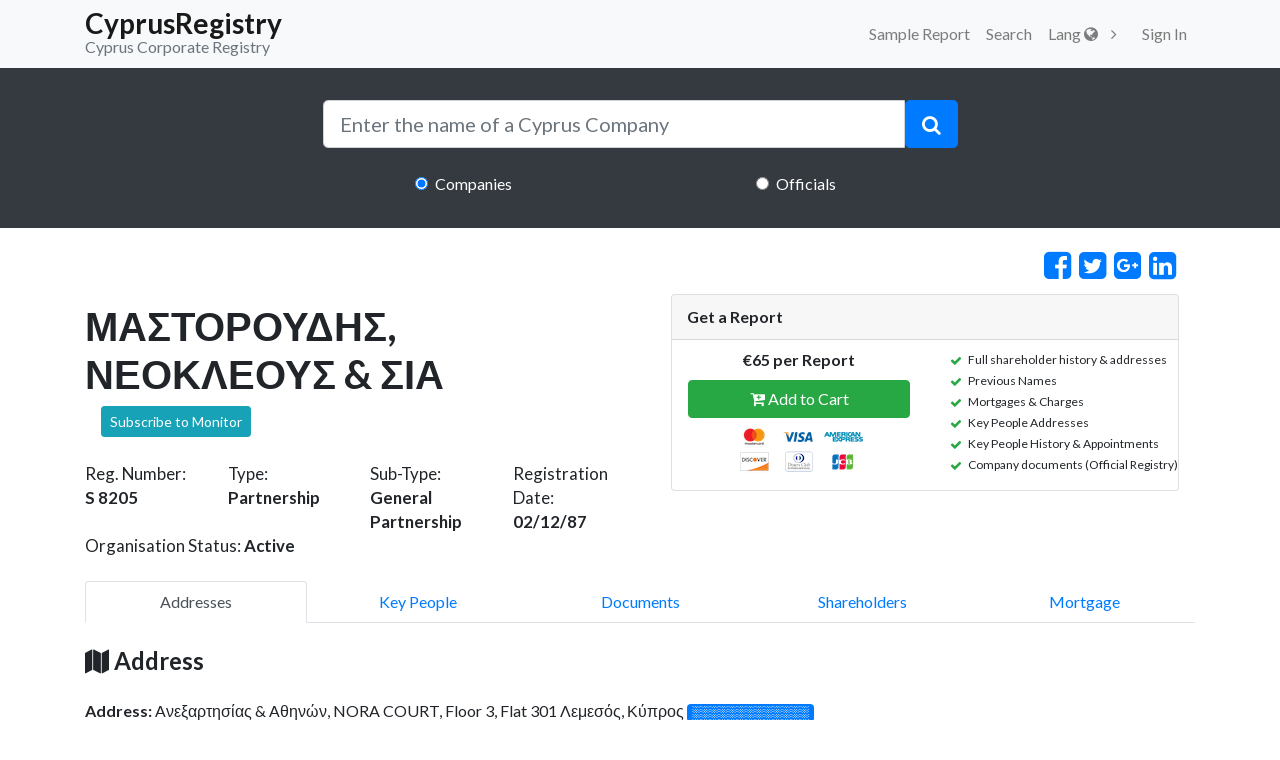

--- FILE ---
content_type: text/html; charset=UTF-8
request_url: https://cyprusregistry.com/companies/S/8205
body_size: 13971
content:
<!DOCTYPE html>
<html lang="en">
  <head>
    <meta charset="utf-8">
    <meta name="viewport" content="width=device-width, initial-scale=1.0, maximum-scale=1.0, user-scalable=no">
        <title>ΜΑΣΤΟΡΟΥΔΗΣ, ΝΕΟΚΛΕΟΥΣ &amp; ΣΙΑ - Cyprus Partnership - CyprusRegistry</title>

    <meta name="title"
          content="ΜΑΣΤΟΡΟΥΔΗΣ, ΝΕΟΚΛΕΟΥΣ &amp; ΣΙΑ - Cyprus Partnership - CyprusRegistry">
    <meta name="description"
          content="Information on Cyprus Company ΜΑΣΤΟΡΟΥΔΗΣ, ΝΕΟΚΛΕΟΥΣ &amp; ΣΙΑ (Company number: S 8205) with address Ανεξαρτησίας &amp; Αθηνών,  NORA COURT, Floor 3, Flat 301 Λεμεσός, Κύπρος Find the shareholders, key people, address and name history with a custom report">


    <meta name="author" content="">
    <meta name="csrf-token" content="KXOU4kgUHWNE8af65u8UxpkSmipobUFBzH1xHD2G">

    <!-- Google tag (gtag.js) -->
<script async src="https://www.googletagmanager.com/gtag/js?id=G-S189GZL3W4"></script>
<script>
  window.dataLayer = window.dataLayer || [];
  function gtag(){dataLayer.push(arguments);}
  gtag('js', new Date());

  gtag('config', 'G-S189GZL3W4');
</script>
        <!-- Bootstrap core CSS-->
    <link href="https://stackpath.bootstrapcdn.com/bootstrap/4.1.2/css/bootstrap.min.css" rel="stylesheet">

    <link rel="stylesheet" href="/css/all.css?id=72be3d24b79166f53746">

    <link href="https://cyprusregistry.com/vendor/font-awesome/css/font-awesome.min.css" rel="stylesheet" type="text/css">

    <link href="https://fonts.googleapis.com/css?&display=swap&family=Lato:300,400,700,300italic,400italic,700italic" rel="stylesheet" type="text/css">

    <script src="https://cdn.jsdelivr.net/npm/intersection-observer@0.7.0/intersection-observer.js"></script>
    <script src="https://cdn.jsdelivr.net/npm/vanilla-lazyload@15.1.1/dist/lazyload.min.js"></script>

    <script defer>
                    window.Auth = null;

        
        var lazyLoadInstance = new LazyLoad({
            elements_selector: ".lazy"
            
        });
        
    </script>

  </head>

  <body>
    <!-- Navigation -->
    <nav class="d-print-none navbar navbar-expand-lg navbar-light bg-light static-top" id="mainNav">
      <div class="container">
        <a class="navbar-brand p-0" href="https://cyprusregistry.com">
          <h3 class="mb-0 pt-2" style="line-height:0.5">CyprusRegistry</h3>
          <small class="text-secondary">Cyprus Corporate Registry</small>
        </a>
        <button class="navbar-toggler navbar-toggler-right d-print-none" type="button" data-toggle="collapse" data-target="#navbarResponsive" aria-controls="navbarResponsive" aria-expanded="false" aria-label="Toggle navigation">
          <span class="navbar-toggler-icon d-print-none"></span>
        </button>
        <div class="collapse navbar-collapse d-print-none" id="navbarResponsive">
          <ul class="navbar-nav ml-auto">
            
                        <li class="nav-item">
                <a href="https://cyprusregistry.com/examplecompany"  title="Sample Report" class="nav-link">Sample Report</a>
              </li>
            <li class="nav-item">
              <a href="https://cyprusregistry.com/companies"  title="Search" class="nav-link">Search</a>
            </li>
            <li  class="nav-item" id="cart"></li>
            <div class="dropdown nav-item">
              <a class="dropdown-toggle nav-link" id="dropdownMenuButton" data-toggle="dropdown" aria-haspopup="true" aria-expanded="false">
                Lang <i class="fa fa-globe"></i>
              </a>
    
            </div>
            <div id="loggedDiv" style="display:flex;">
                            <li class="nav-item">   <a class="nav-link" href="https://cyprusregistry.com/login">
                    Sign In
                  </a></li>
                          </div>


          </ul>
        </div>
      </div>
    </nav>
          <header class="masthead-2 text-white text-center" style="margin-bottom: 2%;">
  <div class="container">
    <div class="row">
      <div class="col-md-10 col-lg-8 col-xl-7 mx-auto">
        <form action="javascript:search();" method="post">
          <div class="input-group">
            <input type="search" id="search" autocomplete="off" name="search" class="form-control form-control-lg" placeholder="Enter the name of a Cyprus Company"
              onkeyup="liveSearch(this.value);" onblur="onBlur();">
            <span class="input-group-btn" id="btn-clear" style="display: none;">
              <button type="button" class="btn  btn-lg" style="background: #fff;color: lightgrey" onclick="clearx();">
                <i class="fa fa-close "></i>
              </button>
            </span>
            <span class="input-group-btn">
              <button type="submit" class="btn btn-primary btn-lg">
                <i class="fa fa-search"></i>
              </button>
            </span>
          </div>
          <div style="z-index: 9999; position: absolute; width: 89.5%" id="resSearch">
            
          </div>
          <div class="row mt-4">
            <div class="col-md-4  ml-auto mr-auto">
              <input class="form-check-input" type="radio" value="1" name="radiogroup" checked> 
              <label style="padding-left: 0;" class="form-check-label">Companies</label>
            </div>

            <div class="col-md-4  ml-auto mr-auto">
              <input class="form-check-input" type="radio" value="2" name="radiogroup"> 
              <label style="padding-left: 0;" class="form-check-label">Officials</label>
            </div>
          </div>
        </form>
      </div>
    </div>
  </div>
</header>
    
    <!-- Get Report Info Content-->
    <div class="modal fade" id="getReportDetail" tabindex="-1" role="dialog" aria-labelledby="exampleModalLabel"
         aria-hidden="true">
        <div class="modal-dialog" role="document">
            <div class="modal-content">
                <div class="modal-header bg-primary text-white">
                    <h5 class="modal-title" id="exampleModalLabel">Get Report Details</h5>
                    <button type="button" class="close" data-dismiss="modal" aria-label="Close">
                        <span aria-hidden="true">&times;</span>
                    </button>
                </div>
                <div class="modal-body">
                    <div class="col-md-12">
                        <p class="text-left"><span
                                    class="fa fa-check text-success"></span> Full shareholder history &amp; addresses</p>
                        <p class="text-left"><span class="fa fa-check text-success"></span> Previous Names
                        </p>
                        <p class="text-left"><span
                                    class="fa fa-check text-success"></span> Mortgages &amp; Charges</p>
                        <p class="text-left"><span
                                    class="fa fa-check text-success"></span> Key People Addresses</p>
                        <p class="text-left"><span
                                    class="fa fa-check text-success"></span> Key People History &amp; Appointments</p>
                        <p class="text-left"><span
                                    class="fa fa-check text-success"></span> Company documents (Official Registry)</p>
                        
                    </div>
                </div>

            </div>
        </div>
    </div>


    <div class="container">
        <div class="row">
            <div class="col-md-12 row d-flex justify-content-end">
                <a href="https://www.facebook.com/sharer/sharer.php?u=https://cyprusregistry.com/companies/S/8205"
                   target="_blank" class="fa fa-facebook-square mx-1 fa-2x fa-lg">
                </a>
                <a href="https://twitter.com/intent/tweet?text=Find information on Cyprus Company ΜΑΣΤΟΡΟΥΔΗΣ, ΝΕΟΚΛΕΟΥΣ &amp; ΣΙΑ at CyprusRegistry.com &url=https://cyprusregistry.com/companies/S/8205"
                   target="_blank" class="fa fa-twitter-square mx-1 fa-2x fa-lg">
                </a>
                <a href="https://plus.google.com/share?url=https://cyprusregistry.com/companies/S/8205"
                   target="_blank" class="fa fa-google-plus-square mx-1 fa-2x fa-lg">
                </a>
                <a href="http://www.linkedin.com/shareArticle?mini=true&url=https://cyprusregistry.com/companies/S/8205"
                   target="_blank" class="fa fa-linkedin-square mx-1 fa-2x fa-lg">
                </a>
            </div>
            <div class="ml-auto mr-auto col-md-12 ">
                <div class="">


                    <div class="row ">
                        <div class="col-md-6 mt-4">
                            <div class="clearfix">
                                <h1 class="pull-left mb-2">ΜΑΣΤΟΡΟΥΔΗΣ, ΝΕΟΚΛΕΟΥΣ &amp; ΣΙΑ</h1>
                                <button class="btn btn-info btn-sm shake-slow ml-3 pull-left" data-toggle="tooltip"
                                        data-placement="bottom"
                                        title="Subscribe on Email Notifications wether there is a change on the status of the company or its officials"
                                        onclick="javascript:load_modal();">
                                    Subscribe to Monitor
                                </button>
                            </div>

                            <div class="row mt-4 company-result-content">
                                <div class="col-sm">
                                    <small class="mb-1">Reg. Number:
                                        <br/><strong>S 8205</strong></small>
                                </div>
                                <div class="col-sm">
                                    <small class="mb-1">Type:
                                        <br/><strong>Partnership</strong></small>
                                </div>
                                <div class="col-sm">
                                    <small class="mb-1">Sub-Type:
                                        <br/><strong>General Partnership</strong></small>
                                </div>
                                <div class="col-sm">
                                    <small class="mb-1">Registration Date:
                                        <br/><strong>02/12/87</strong></small>
                                </div>
                                <div class="col-sm">
                                    <small class="mb-1">Organisation Status:
                                        <strong>Active</strong></small>
                                </div>
                            </div>
                        </div>

                        <div class="col-md-6">

                            <div class="row">
                                <div id="validacion" style="width: 100%;">
                                    <div class="col-md-12">
                                        <div class="p-3 get-report-container">
                                            <div class="card">
                                                <div class="card-header clearfix">
                                                    <strong class="mb-0 float-left">Get a Report</strong>

                                                    <!--<i class="fa fa-info-circle float-right" aria-hidden="true" data-toggle="modal" data-target="#getReportDetail"></i>-->
                                                </div>
                                                <div class="row clearfix">
                                                    <div class="col-md-12">
                                                        <div class="row">
                                                            <div class="col-md-6 pb-3 mt-2 text-center">

                                                                <strong class="pl-3">€65 per Report</strong>
                                                                <p class="pt-2 pl-3 mb-2 btn-block" id="btn-cart"></p>
                                                                <img width="150" class="pl-3"
                                                                     src="https://cyprusregistry.com/img/payments.png">

                                                            </div>

                                                            <div class="col-md-6">
                                                                <div class="clearfix">
                                                                    <div class="float-left">
                                                                        <ul class="get-report-feature">
                                                                            <li>Full shareholder history &amp; addresses</li>
                                                                            <li>Previous Names</li>
                                                                            <li>Mortgages &amp; Charges</li>
                                                                            <li>Key People Addresses</li>
                                                                            <li>Key People History &amp; Appointments</li>
                                                                            <li>Company documents (Official Registry)</li>
                                                                            
                                                                        </ul>
                                                                    </div>
                                                                </div>
                                                            </div>
                                                        </div>

                                                    </div>
                                                </div>
                                            </div>


                                        </div>
                                    </div>
                                </div>
                            </div>


                        </div>
                    </div>

                    <br>

                </div>

            </div>
        </div>
        <div id="tabPage" class="row">
            <div class="col-md-12 mr-auto ml-auto">
                <nav class="nav nav-tabs nav-justified" id="pills-tab" role="tablist">
                    <a class="nav-item nav-link active" id="nav-addresses-pill" data-toggle="pill" href="#nav-addresses"
                       role="pill" aria-controls="nav-addresses"
                       aria-selected="true">Addresses</a>
                    <a class="nav-item nav-link" id="nav-key_people-pill" data-toggle="pill" href="#nav-key_people"
                       role="pill" aria-controls="nav-key_people"
                       aria-selected="false">Key People</a>
                    <a class="nav-item nav-link" id="nav-documents-pill" data-toggle="pill" href="#nav-documents"
                       role="pill" aria-controls="nav-documents"
                       aria-selected="false">Documents</a>
                    <a class="nav-item nav-link" id="nav-shareholders-pill" data-toggle="pill" href="#nav-shareholders"
                       role="pill" aria-controls="nav-shareholders"
                       aria-selected="false">Shareholders</a>
                    <a class="nav-item nav-link" id="nav-mortgage-pill" data-toggle="pill" href="#nav-mortgage"
                       role="pill" aria-controls="nav-mortgage"
                       aria-selected="false">Mortgage</a>
                </nav>
                

                <div class="tab-content" id="nav-tabContent">
                    <div class="tab-pane fade show active" id="nav-addresses" role="tabpanel"
                         aria-labelledby="nav-addresses-pill">
                        <h4 class="mt-4 mb-4">
                            <i class="fa fa-map"></i> Address
                        </h4>
                        
                                                                                                                                                                <p>
                                            <strong>Address: </strong> Ανεξαρτησίας &amp; Αθηνών,  NORA COURT, Floor 3, Flat 301 Λεμεσός, Κύπρος
                                            <span class="badge badge-primary" data-toggle="tooltip" data-placement="top"
                                                  title="Get a Report">░░░░░░░░░░░░░</span>
                                        </p>
                                                                                                                                                                            <h5 class="mt-3 font-italic"> Previous Address </h5>
                            <p>
                                <strong>Address: </strong> <span data-toggle="tooltip" data-placement="top"
                                                                 title="To reveal if the company had previous addresses order a report">░░░░░░░░░░░░░░░░░░░</span>
                                <span class="badge badge-secondary" data-toggle="tooltip" data-placement="top"
                                      title="To reveal if the company had previous addresses order a report"> ░░░░░░░ </span>
                            </p>
                                                <br/>
                        <div class="card border border-primary mT-2">
                            <div class="card-body">
                                ΜΑΣΤΟΡΟΥΔΗΣ, ΝΕΟΚΛΕΟΥΣ &amp; ΣΙΑ is registered in Cyprus
                                at 02/12/87 as
                                a(n) Partnership.
                                The Registration Number for this Cyprus Partnership as held by the
                                Official Government of the Cyprus Registrar Of Companies
                                is S8205.
                                The Organisation Status is Active.
                                There are 4 Officials currently on file.
                                                                The address of the company is Ανεξαρτησίας &amp; Αθηνών,  NORA COURT, Floor 3, Flat 301 Λεμεσός, Κύπρος.
                                As for the officials as seen at the Official Cyprus Registrar at the point in time when
                                the data were collected
                                                                                                            ΝΤΙΝΟΣ Μ. ΜΑΣΤΟΡΟΥΔΗΣ holds the position
                                        of General Partner,
                                                                            ΧΡΗΣΤΟΣ Π. ΜΙΤΣΙΔΗΣ holds the position
                                        of General Partner,
                                                                            ΛΙΝΑ Ν. ΝΕΟΚΛΕΟΥΣ holds the position
                                        of General Partner,
                                                                            ΝΕΟΚΛΗΣ Ε. ΝΕΟΚΛΕΟΥΣ holds the position
                                        of General Partner.
                                                                                                    There are might be more directors and secretaries that are not currently listed in this
                                description as the information represent a point in time in the past. To check the
                                current status of this Cyprus Company collecting data from various sources please order
                                a report.
                            </div>
                        </div>
                    </div>


                    
                    <div class="tab-pane fade" id="nav-key_people" role="tabpanel"
                         aria-labelledby="nav-key_people-pill">
                        <h4 class="mt-4 mb-4">
                            <i class="fa fa-users"></i> Directors &amp; Secretaries</h4>
                        <div class="row ml-auto mr-auto">
                                                            


                                                                                                        <div class="col-md-12 col-sm-12 col-lg-12">

                                        <div class="card border-primary mb-3">
                                            <div class="card-header" data-toggle="collapse"
                                                 href="#collapseExample38085" role="button"
                                                 aria-expanded="true"
                                                 aria-controls="collapseExample38085">
                                                <h5 class="text-dark d-flex flex-wrap justify-content-between">

                                                    <span class="badge badge-primary">Active</span>
                                                    <span><small>Name: </small> ΝΤΙΝΟΣ Μ. ΜΑΣΤΟΡΟΥΔΗΣ  </span>
                                                    <span><small>Role: </small> General Partner </span>
                                                    <span><small>Potentially Affiliated Companies: </small>
                                                        <a href="https://cyprusregistry.com/officials/NTINOS_M._MASTOROUDIS/info">1</a>
                                                        <i data-toggle="tooltip"
                                                           data-placement="right"
                                                           title="We can't verify or guarantee if the similarly named officials are the same people as the above is just a name match."
                                                           class="fa fa-question-circle pl-1 -mouse-pointer"
                                                        >
                                                        </i>
                                                    </span>
                                                                                                            <small>
                                                            <strong>Appointed on:</strong>
                                                            <span data-toggle="tooltip" data-placement="top"
                                                                  title="Get a Report">
                                                ░░░░░░░</span>
                                                        </small>
                                                                                                    </h5>
                                            </div>
                                            <div class="collapse show "
                                                 id="collapseExample38085">
                                                <div class="card-body">
                                                                                                            <p class="card-text">
                                                            <strong>Address:</strong>
                                                            <span data-toggle="tooltip" data-placement="top"
                                                                  title="Get a Report"> ░░░░░░░░░░░░░░░░░░░░░░░░░░░░░░░░░░ </span>
                                                        </p>
                                                        <p class="card-text">
                                                            <strong>Citizenship Country:</strong>
                                                            <span data-toggle="tooltip" data-placement="top"
                                                                  title="Get a Report"> ░░░░░░░░░░░░░░░░░░ </span>
                                                        </p>
                                                                                                    </div>
                                            </div>
                                        </div>

                                    </div>
                                
                                                            


                                                                                                        <div class="col-md-12 col-sm-12 col-lg-12">

                                        <div class="card border-primary mb-3">
                                            <div class="card-header" data-toggle="collapse"
                                                 href="#collapseExample38086" role="button"
                                                 aria-expanded="true"
                                                 aria-controls="collapseExample38086">
                                                <h5 class="text-dark d-flex flex-wrap justify-content-between">

                                                    <span class="badge badge-primary">Active</span>
                                                    <span><small>Name: </small> ΧΡΗΣΤΟΣ Π. ΜΙΤΣΙΔΗΣ  </span>
                                                    <span><small>Role: </small> General Partner </span>
                                                    <span><small>Potentially Affiliated Companies: </small>
                                                        <a href="https://cyprusregistry.com/officials/CHRISTOS_P._MITSIDIS/info">1</a>
                                                        <i data-toggle="tooltip"
                                                           data-placement="right"
                                                           title="We can't verify or guarantee if the similarly named officials are the same people as the above is just a name match."
                                                           class="fa fa-question-circle pl-1 -mouse-pointer"
                                                        >
                                                        </i>
                                                    </span>
                                                                                                            <small>
                                                            <strong>Appointed on:</strong>
                                                            <span data-toggle="tooltip" data-placement="top"
                                                                  title="Get a Report">
                                                ░░░░░░░</span>
                                                        </small>
                                                                                                    </h5>
                                            </div>
                                            <div class="collapse show "
                                                 id="collapseExample38086">
                                                <div class="card-body">
                                                                                                            <p class="card-text">
                                                            <strong>Address:</strong>
                                                            <span data-toggle="tooltip" data-placement="top"
                                                                  title="Get a Report"> ░░░░░░░░░░░░░░░░░░░░░░░░░░░░░░░░░░ </span>
                                                        </p>
                                                        <p class="card-text">
                                                            <strong>Citizenship Country:</strong>
                                                            <span data-toggle="tooltip" data-placement="top"
                                                                  title="Get a Report"> ░░░░░░░░░░░░░░░░░░ </span>
                                                        </p>
                                                                                                    </div>
                                            </div>
                                        </div>

                                    </div>
                                
                                                            


                                                                                                        <div class="col-md-12 col-sm-12 col-lg-12">

                                        <div class="card border-primary mb-3">
                                            <div class="card-header" data-toggle="collapse"
                                                 href="#collapseExample38087" role="button"
                                                 aria-expanded="true"
                                                 aria-controls="collapseExample38087">
                                                <h5 class="text-dark d-flex flex-wrap justify-content-between">

                                                    <span class="badge badge-primary">Active</span>
                                                    <span><small>Name: </small> ΛΙΝΑ Ν. ΝΕΟΚΛΕΟΥΣ  </span>
                                                    <span><small>Role: </small> General Partner </span>
                                                    <span><small>Potentially Affiliated Companies: </small>
                                                        <a href="https://cyprusregistry.com/officials/LINA_N._NEOKLEOUS/info">4</a>
                                                        <i data-toggle="tooltip"
                                                           data-placement="right"
                                                           title="We can't verify or guarantee if the similarly named officials are the same people as the above is just a name match."
                                                           class="fa fa-question-circle pl-1 -mouse-pointer"
                                                        >
                                                        </i>
                                                    </span>
                                                                                                            <small>
                                                            <strong>Appointed on:</strong>
                                                            <span data-toggle="tooltip" data-placement="top"
                                                                  title="Get a Report">
                                                ░░░░░░░</span>
                                                        </small>
                                                                                                    </h5>
                                            </div>
                                            <div class="collapse show "
                                                 id="collapseExample38087">
                                                <div class="card-body">
                                                                                                            <p class="card-text">
                                                            <strong>Address:</strong>
                                                            <span data-toggle="tooltip" data-placement="top"
                                                                  title="Get a Report"> ░░░░░░░░░░░░░░░░░░░░░░░░░░░░░░░░░░ </span>
                                                        </p>
                                                        <p class="card-text">
                                                            <strong>Citizenship Country:</strong>
                                                            <span data-toggle="tooltip" data-placement="top"
                                                                  title="Get a Report"> ░░░░░░░░░░░░░░░░░░ </span>
                                                        </p>
                                                                                                    </div>
                                            </div>
                                        </div>

                                    </div>
                                
                                                            


                                                                                                        <div class="col-md-12 col-sm-12 col-lg-12">

                                        <div class="card border-primary mb-3">
                                            <div class="card-header" data-toggle="collapse"
                                                 href="#collapseExample38088" role="button"
                                                 aria-expanded="true"
                                                 aria-controls="collapseExample38088">
                                                <h5 class="text-dark d-flex flex-wrap justify-content-between">

                                                    <span class="badge badge-primary">Active</span>
                                                    <span><small>Name: </small> ΝΕΟΚΛΗΣ Ε. ΝΕΟΚΛΕΟΥΣ  </span>
                                                    <span><small>Role: </small> General Partner </span>
                                                    <span><small>Potentially Affiliated Companies: </small>
                                                        <a href="https://cyprusregistry.com/officials/NEOKLIS_E._NEOKLEOUS/info">62</a>
                                                        <i data-toggle="tooltip"
                                                           data-placement="right"
                                                           title="We can't verify or guarantee if the similarly named officials are the same people as the above is just a name match."
                                                           class="fa fa-question-circle pl-1 -mouse-pointer"
                                                        >
                                                        </i>
                                                    </span>
                                                                                                            <small>
                                                            <strong>Appointed on:</strong>
                                                            <span data-toggle="tooltip" data-placement="top"
                                                                  title="Get a Report">
                                                ░░░░░░░</span>
                                                        </small>
                                                                                                    </h5>
                                            </div>
                                            <div class="collapse show "
                                                 id="collapseExample38088">
                                                <div class="card-body">
                                                                                                            <p class="card-text">
                                                            <strong>Address:</strong>
                                                            <span data-toggle="tooltip" data-placement="top"
                                                                  title="Get a Report"> ░░░░░░░░░░░░░░░░░░░░░░░░░░░░░░░░░░ </span>
                                                        </p>
                                                        <p class="card-text">
                                                            <strong>Citizenship Country:</strong>
                                                            <span data-toggle="tooltip" data-placement="top"
                                                                  title="Get a Report"> ░░░░░░░░░░░░░░░░░░ </span>
                                                        </p>
                                                                                                    </div>
                                            </div>
                                        </div>

                                    </div>
                                
                            
                        </div>
                    </div>
                    
                    <div class="tab-pane fade" id="nav-documents" role="tabpanel" aria-labelledby="nav-documents-pill">
                        <div class="col-md-12">
                            <h4 class="mt-4 mb-4">
                                <i class="fa fa-file-text"></i> Documents
                            </h4>
                            <div class="table-responsive">
                                <table class="table table-hover">
                                    <thead class="bg-dark text-white text-center">
                                    <th>Service Description</th>
                                    <th>Form Number</th>
                                    <th>Form Description</th>
                                    <th>Order Date</th>
                                    <th>Page Number</th>
                                    <th>Scanned</th>
                                    <th>Download</th>
                                    </thead>
                                    <tbody id="fillDocument" align="center">
                                    <tr data-toggle="tooltip" data-placement="top" title="Get a Report">
                                        <td align="center">░░░░░░░</td>
                                        <td align="center">░░░░░░░</td>
                                        <td align="center">░░░░░░░</td>
                                        <td align="center">░░░░░░░</td>
                                        <td align="center">░░░░░░░</td>
                                        <td align="center">░░░░░░░</td>
                                        <td align="center">
                                            <i class="fa fa-download"></i>
                                        </td>
                                    </tr>
                                    <tr data-toggle="tooltip" data-placement="top" title="Get a Report">
                                        <td align="center">░░░░░░░</td>
                                        <td align="center">░░░░░░░</td>
                                        <td align="center">░░░░░░░</td>
                                        <td align="center">░░░░░░░</td>
                                        <td align="center">░░░░░░░</td>
                                        <td align="center">░░░░░░░</td>
                                        <td align="center">
                                            <i class="fa fa-download"></i>
                                        </td>
                                    </tr>
                                    <tr data-toggle="tooltip" data-placement="top" title="Get a Report">
                                        <td align="center"><i class="fa fa-circle-o"></i></td>
                                        <td align="center"><i class="fa fa-circle-o"></i></td>
                                        <td align="center"><i class="fa fa-circle-o"></i></td>
                                        <td align="center"><i class="fa fa-circle-o"></i></td>
                                        <td align="center"><i class="fa fa-circle-o"></i></td>
                                        <td align="center"><i class="fa fa-circle-o"></i></td>
                                        <td align="center"><i class="fa fa-download"></i></td>
                                    </tr>
                                    <tr data-toggle="tooltip" data-placement="top" title="Get a Report">
                                        <td align="center"><i class="fa fa-circle-o"></i></td>
                                        <td align="center"><i class="fa fa-circle-o"></i></td>
                                        <td align="center"><i class="fa fa-circle-o"></i></td>
                                        <td align="center"><i class="fa fa-circle-o"></i></td>
                                        <td align="center"><i class="fa fa-circle-o"></i></td>
                                        <td align="center"><i class="fa fa-circle-o"></i></td>
                                        <td align="center"><i class="fa fa-download"></i></td>
                                    </tr>
                                    </tbody>
                                </table>
                            </div>
                        </div>
                        
                    </div>
                    
                    <div class="tab-pane fade" id="nav-shareholders" role="tabpanel"
                         aria-labelledby="nav-shareholders-pill">
                        <div class="col-md-12 mb-4">
                            <h4 class="mt-4 mb-4"><i class="fa fa-user-plus"></i> Shareholders
                            </h4>
                            <div class="col-md-12">
                                <div id="accordion1" role="tablist">
                                    <div class="card border-light">
                                        <div class="card-header bg-dark d-flex justify-content-between align-items-center"
                                             role="tab" id="headingOne1">
                                            <h5 class="mb-0 ">
                                                <a style="text-decoration:none;" class="collapsed text-white"
                                                   data-toggle="collapse" href="#collapseOne1" role="button"
                                                   aria-expanded="false"
                                                   aria-controls="collapseTwo">
                                                    <span data-toggle="tooltip" data-placement="top"
                                                          title="Expand for content">░░░░░░░</span>
                                                </a>
                                            </h5>
                                            <h5>
                                                <span class="badge badge-primary">░░░░░░░</span>
                                            </h5>
                                        </div>

                                        <div id="collapseOne1" class="collapse show" role="tabpanel"
                                             aria-labelledby="headingOne1" data-parent="#accordion">
                                            <div class="card-body">
                                                <h4 class="text-center">Share Capital</h4>
                                                <div class="table-responsive">
                                                    <table class="table table-stripped">
                                                        <thead>
                                                        <th>Class Name</th>
                                                        <th>No. of Shares</th>
                                                        <th>Currency</th>
                                                        <th>Unit Value</th>
                                                        </thead>
                                                        <tbody>
                                                        <tr>
                                                            <td colspan="4" class="bg-dark text-white">Authorised Share
                                                                Capital
                                                            </td>
                                                        </tr>
                                                        <tr>
                                                            <td>░░░░░░░</td>
                                                            <td>░░░░░░░</td>
                                                            <td>░░░░░░░</td>
                                                            <td>░░░░░░░</td>
                                                        </tr>
                                                        <tr>
                                                            <td colspan="4" class="bg-dark text-white">Issued Capital
                                                            </td>
                                                        </tr>
                                                        <tr>
                                                            <td>░░░░░░░</td>
                                                            <td>░░░░░░░</td>
                                                            <td>░░░░░░░</td>
                                                            <td>░░░░░░░</td>
                                                        </tr>
                                                        </tbody>
                                                    </table>
                                                    <div id="interaccordion1" role="tablist">
                                                        <div class="card border-light">
                                                            <div class="d-flex justify-content-between align-items-center"
                                                                 role="tab" id="internalheadingOne1">
                                                                <h6 class="mb-0 ">
                                                                    <a style="text-decoration:none;"
                                                                       class="collapsed text-dark"
                                                                       data-toggle="collapse"
                                                                       href="#internalcollapseOne1" role="button"
                                                                       aria-expanded="false"
                                                                       aria-controls="collapseTwo1">
                                                                        <span class="btn btn-outline-warning"
                                                                              data-toggle="tooltip" data-placement="top"
                                                                              title="Expand for content">ShareHolders</span>
                                                                    </a>
                                                                </h6>
                                                            </div>

                                                            <div id="internalcollapseOne1" class="collapse show"
                                                                 role="tabpanel" aria-labelledby="internalheadingOne1"
                                                                 data-parent="#interaccordion1">
                                                                <div class="card-body">
                                                                    <div class="table-responsive">
                                                                        <table>
                                                                            <tr>
                                                                                <td class="w-25">
                                                                                    <p>░░░░░░░ ░░░░░░░</p>
                                                                                    <p class="text-secondary">Address:
                                                                                        ░░░░░░░░░░░░░░░░░░░░░</p>
                                                                                </td>
                                                                                <td class="w-25">
                                                                                    <h5>
                                                                                        <p>░░░░░░░ No. of Shares
                                                                                            <span class="badge badge-success">░░░░░░░%</span>
                                                                                        </p>
                                                                                    </h5>
                                                                                    <p class="text-secondary">Class:
                                                                                        <strong>░░░░░░░</strong>,
                                                                                        Currency:
                                                                                        <strong>░░░░░░░</strong>, Unit
                                                                                        Value:
                                                                                        <strong>░░░░░░░</strong>
                                                                                    </p>
                                                                                </td>
                                                                            </tr>
                                                                        </table>
                                                                    </div>
                                                                </div>
                                                            </div>
                                                        </div>
                                                    </div>
                                                </div>
                                            </div>
                                        </div>
                                    </div>

                                    <div class="card border-light">
                                        <div class="card-header bg-dark d-flex justify-content-between align-items-center"
                                             role="tab" id="headingTwo1">
                                            <h5 class="mb-0 ">
                                                <a style="text-decoration:none;" class="collapsed text-white"
                                                   data-toggle="collapse" href="#collapseTwo1" role="button"
                                                   aria-expanded="false"
                                                   aria-controls="collapseTwo1">
                                                    <span data-toggle="tooltip" data-placement="top"
                                                          title="Expand for content">░░░░░░░░░░░░░░ - ░░░░░░░░░░░░░░</span>
                                                </a>
                                            </h5>
                                            <h5>
                                                <span class="badge badge-danger">░░░░░░░</span>
                                            </h5>
                                        </div>
                                        <div id="collapseTwo1" class="collapse" role="tabpanel"
                                             aria-labelledby="headingTwo1" data-parent="#accordion">
                                            <div class="card-body">
                                                <h4 class="text-center">Share Capital</h4>
                                                <div class="table-responsive">
                                                    <table class="table table-stripped">
                                                        <thead>
                                                        <th>Class Name</th>
                                                        <th>No. of Shares</th>
                                                        <th>Currency</th>
                                                        <th>Unit Value</th>
                                                        </thead>
                                                        <tbody>
                                                        <tr>
                                                            <td colspan="4" class="bg-dark text-white">Authorised Share
                                                                Capital
                                                            </td>
                                                        </tr>
                                                        <tr>
                                                            <td>░░░░░░░</td>
                                                            <td>░░░░░░░</td>
                                                            <td>░░░░░░░</td>
                                                            <td>░░░░░░░</td>
                                                        </tr>
                                                        <tr>
                                                            <td colspan="4" class="bg-dark text-white">Issued Capital
                                                            </td>
                                                        </tr>
                                                        <tr>
                                                            <td>░░░░░░░</td>
                                                            <td>░░░░░░░</td>
                                                            <td>░░░░░░░</td>
                                                            <td>░░░░░░░</td>
                                                        </tr>
                                                        </tbody>
                                                    </table>
                                                    <div id="interaccordionTwo1" role="tablist">
                                                        <div class="card border-light">
                                                            <div class="d-flex justify-content-between align-items-center"
                                                                 role="tab" id="internalheadingTwo1">
                                                                <h6 class="mb-0 ">
                                                                    <a style="text-decoration:none;"
                                                                       class="collapsed text-dark"
                                                                       data-toggle="collapse"
                                                                       href="#internalcollapseTwo1" role="button"
                                                                       aria-expanded="false"
                                                                       aria-controls="collapseTwo">
                                                                        <span class="btn btn-outline-warning"
                                                                              data-toggle="tooltip" data-placement="top"
                                                                              title="Expand for content">ShareHolders</span>
                                                                    </a>
                                                                </h6>
                                                            </div>

                                                            <div id="internalcollapseTwo1" class="collapse"
                                                                 role="tabpanel" aria-labelledby="internalheadingTwo1"
                                                                 data-parent="#interaccordion1">
                                                                <div class="card-body">
                                                                    <div class="table-responsive">
                                                                        <table>
                                                                            <tr>
                                                                                <td class="w-25">
                                                                                    <p>░░░░░░░ ░░░░░░░</p>
                                                                                    <p class="text-secondary">Address:
                                                                                        ░░░░░░░░░░░░░░░░░░░░░</p>
                                                                                </td>
                                                                                <td class="w-25">
                                                                                    <h5>
                                                                                        <p>░░░░░░░ No. of Shares
                                                                                            <span class="badge badge-success">░░░░░░░%</span>
                                                                                        </p>
                                                                                    </h5>
                                                                                    <p class="text-secondary">
                                                                                        Class:
                                                                                        <strong>░░░░░░░</strong>,
                                                                                        Currency:
                                                                                        <strong>░░░░░░░</strong>,
                                                                                        Unit Value:
                                                                                        <strong>░░░░░░░</strong>
                                                                                    </p>
                                                                                </td>
                                                                            </tr>
                                                                        </table>
                                                                    </div>
                                                                </div>
                                                            </div>
                                                        </div>
                                                    </div>
                                                </div>
                                            </div>
                                        </div>
                                    </div>
                                </div>
                            </div>
                        </div>
                    </div>
                    
                    <div class="tab-pane fade show" id="nav-mortgage" role="tabpanel"
                         aria-labelledby="nav-mortgage-pill">
                        <div class="col-md-12 mb-4">
                            <h4 class="mt-4 mb-4">
                                <i class="fa fa-shield"></i> Mortgages
                            </h4>
                            <div class="card bg-secondary text-white">
                                <div class="card-header">
                                    Mortgage #░░░░░░░
                                </div>
                                <div class="card-body">
                                    <div class="row">
                                        <div class="col-md-6">
                                            <p><em class="font-weight-light">Mortgage No:</em> ░░░░░░░</p>
                                        </div>
                                        <div class="col-md-6">
                                            <p><em class="font-weight-light">District Office:</em> ░░░░░░░</p>
                                        </div>
                                        <div class="col-md-12">
                                            <p><em class="font-weight-light">Requested Date:</em> ░░░░░░░</p>
                                        </div>
                                        <div class="col-md-6">
                                            <p><em class="font-weight-light">Aquisition Date:</em> ░░░░░░░</p>
                                        </div>
                                        <div class="col-md-6">
                                            <p><em class="font-weight-light">Cancelation Date:</em> ░░░░░░░</p>
                                        </div>
                                        <div class="col-md-12">
                                            <div class="rounded bg-dark p-3"><em class="font-weight-light">Details of
                                                    charged property</em></div>
                                            <p>░░░░░░░</p>
                                        </div>
                                        <div class="col-md-12">
                                            <div class="rounded bg-dark p-3"><em class="font-weight-light">Secured
                                                    Amount</em></div>
                                            <div class="form-row">
                                                <div class="col-md-4 mt-2 mb-2">CYP</div>
                                                <div class="col-md-8 mt-2 mb-2">░░░░░░░</div>
                                            </div>
                                        </div>
                                        <div class="col-md-12">
                                            <div class="rounded bg-dark p-3"><em class="font-weight-light">Secured
                                                    Amount Description</em></div>
                                            <p>░░░░░░░</p>
                                        </div>
                                        <div class="col-md-12">
                                            <div class="rounded bg-dark p-3"><em
                                                        class="font-weight-light">Beneficiaries</em></div>
                                            <p>░░░░░░░p>
                                            <p>Address: ░░░░░░░</p>
                                        </div>
                                    </div>
                                </div>
                            </div>
                        </div>
                        

                    </div>
                                    </div>
            </div>
        </div>

        <div class="row">
            <div class="col-md-12 mt-4">
                <div class="bg-primary text-white p-2">
                    <strong>Other Companies from Similarly Named Officials</strong>
                </div>
            </div>
        </div>

        <!-- Affiliate Company Here-->
        <div id="scroll" class="row mt-3 mb-4">
                            <div class="col-md-12 mt-4">
                    <div class="card">
                        <div class="p-2">
                            <p class="mb-0"><a
                                        href="https://cyprusregistry.com/companies/S/8205">ΜΑΣΤΟΡΟΥΔΗΣ, ΝΕΟΚΛΕΟΥΣ &amp; ΣΙΑ</a>
                            </p>
                            <p class="mb-0">S 8205</p>
                                                            <p class="mb-0"><i>Potentially Related to ΛΙΝΑ Ν. ΝΕΟΚΛΕΟΥΣ who is General Partner
                                        of ΜΑΣΤΟΡΟΥΔΗΣ, ΝΕΟΚΛΕΟΥΣ &amp; ΣΙΑ</i></p>
                                                    </div>
                    </div>
                </div>
                            <div class="col-md-12 mt-4">
                    <div class="card">
                        <div class="p-2">
                            <p class="mb-0"><a
                                        href="https://cyprusregistry.com/companies/HE/33800">NAGOYA TRADING LIMITED</a>
                            </p>
                            <p class="mb-0">HE 33800</p>
                                                            <p class="mb-0"><i>Potentially Related to ΛΙΝΑ Ν. ΝΕΟΚΛΕΟΥΣ who is Director
                                        of NAGOYA TRADING LIMITED</i></p>
                                                    </div>
                    </div>
                </div>
                            <div class="col-md-12 mt-4">
                    <div class="card">
                        <div class="p-2">
                            <p class="mb-0"><a
                                        href="https://cyprusregistry.com/companies/HE/58729">VISPO (OVERSEAS) TRADING LIMITED</a>
                            </p>
                            <p class="mb-0">HE 58729</p>
                                                            <p class="mb-0"><i>Potentially Related to ΛΙΝΑ Ν. ΝΕΟΚΛΕΟΥΣ who is Secretary
                                        of VISPO (OVERSEAS) TRADING LIMITED</i></p>
                                                    </div>
                    </div>
                </div>
                            <div class="col-md-12 mt-4">
                    <div class="card">
                        <div class="p-2">
                            <p class="mb-0"><a
                                        href="https://cyprusregistry.com/companies/HE/100727">FAIRCARS LIMITED</a>
                            </p>
                            <p class="mb-0">HE 100727</p>
                                                            <p class="mb-0"><i>Potentially Related to ΛΙΝΑ Ν. ΝΕΟΚΛΕΟΥΣ who is Secretary
                                        of FAIRCARS LIMITED</i></p>
                                                    </div>
                    </div>
                </div>
                            <div class="col-md-12 mt-4">
                    <div class="card">
                        <div class="p-2">
                            <p class="mb-0"><a
                                        href="https://cyprusregistry.com/companies/S/8205">ΜΑΣΤΟΡΟΥΔΗΣ, ΝΕΟΚΛΕΟΥΣ &amp; ΣΙΑ</a>
                            </p>
                            <p class="mb-0">S 8205</p>
                                                            <p class="mb-0"><i>Potentially Related to ΝΕΟΚΛΗΣ Ε. ΝΕΟΚΛΕΟΥΣ who is General Partner
                                        of ΜΑΣΤΟΡΟΥΔΗΣ, ΝΕΟΚΛΕΟΥΣ &amp; ΣΙΑ</i></p>
                                                    </div>
                    </div>
                </div>
                            <div class="col-md-12 mt-4">
                    <div class="card">
                        <div class="p-2">
                            <p class="mb-0"><a
                                        href="https://cyprusregistry.com/companies/HE/17750">PANLEM TRADING LIMITED</a>
                            </p>
                            <p class="mb-0">HE 17750</p>
                                                            <p class="mb-0"><i>Potentially Related to ΝΕΟΚΛΗΣ Ε. ΝΕΟΚΛΕΟΥΣ who is Secretary
                                        of PANLEM TRADING LIMITED</i></p>
                                                    </div>
                    </div>
                </div>
                            <div class="col-md-12 mt-4">
                    <div class="card">
                        <div class="p-2">
                            <p class="mb-0"><a
                                        href="https://cyprusregistry.com/companies/HE/18303">M.E.T.S. MIDDLE EAST TRADING SERVICES LIMITED</a>
                            </p>
                            <p class="mb-0">HE 18303</p>
                                                            <p class="mb-0"><i>Potentially Related to ΝΕΟΚΛΗΣ Ε. ΝΕΟΚΛΕΟΥΣ who is Secretary
                                        of M.E.T.S. MIDDLE EAST TRADING SERVICES LIMITED</i></p>
                                                    </div>
                    </div>
                </div>
                            <div class="col-md-12 mt-4">
                    <div class="card">
                        <div class="p-2">
                            <p class="mb-0"><a
                                        href="https://cyprusregistry.com/companies/HE/20856">LINEO ESTATE LIMITED</a>
                            </p>
                            <p class="mb-0">HE 20856</p>
                                                            <p class="mb-0"><i>Potentially Related to ΝΕΟΚΛΗΣ Ε. ΝΕΟΚΛΕΟΥΣ who is Director
                                        of LINEO ESTATE LIMITED</i></p>
                                                    </div>
                    </div>
                </div>
                            <div class="col-md-12 mt-4">
                    <div class="card">
                        <div class="p-2">
                            <p class="mb-0"><a
                                        href="https://cyprusregistry.com/companies/HE/20856">LINEO ESTATE LIMITED</a>
                            </p>
                            <p class="mb-0">HE 20856</p>
                                                            <p class="mb-0"><i>Potentially Related to ΝΕΟΚΛΗΣ Ε. ΝΕΟΚΛΕΟΥΣ who is Secretary
                                        of LINEO ESTATE LIMITED</i></p>
                                                    </div>
                    </div>
                </div>
                            <div class="col-md-12 mt-4">
                    <div class="card">
                        <div class="p-2">
                            <p class="mb-0"><a
                                        href="https://cyprusregistry.com/companies/HE/21866">DALBANI TRADING COMPANY LIMITED</a>
                            </p>
                            <p class="mb-0">HE 21866</p>
                                                            <p class="mb-0"><i>Potentially Related to ΝΕΟΚΛΗΣ Ε. ΝΕΟΚΛΕΟΥΣ who is Secretary
                                        of DALBANI TRADING COMPANY LIMITED</i></p>
                                                    </div>
                    </div>
                </div>
                            <div class="col-md-12 mt-4">
                    <div class="card">
                        <div class="p-2">
                            <p class="mb-0"><a
                                        href="https://cyprusregistry.com/companies/HE/28863">E.M.A. FASHIONS LIMITED</a>
                            </p>
                            <p class="mb-0">HE 28863</p>
                                                            <p class="mb-0"><i>Potentially Related to ΝΕΟΚΛΗΣ Ε. ΝΕΟΚΛΕΟΥΣ who is Secretary
                                        of E.M.A. FASHIONS LIMITED</i></p>
                                                    </div>
                    </div>
                </div>
                            <div class="col-md-12 mt-4">
                    <div class="card">
                        <div class="p-2">
                            <p class="mb-0"><a
                                        href="https://cyprusregistry.com/companies/HE/29619">SAGE CONTRACTING AND PROMOTING LIMITED</a>
                            </p>
                            <p class="mb-0">HE 29619</p>
                                                            <p class="mb-0"><i>Potentially Related to ΝΕΟΚΛΗΣ Ε. ΝΕΟΚΛΕΟΥΣ who is Director
                                        of SAGE CONTRACTING AND PROMOTING LIMITED</i></p>
                                                    </div>
                    </div>
                </div>
                            <div class="col-md-12 mt-4">
                    <div class="card">
                        <div class="p-2">
                            <p class="mb-0"><a
                                        href="https://cyprusregistry.com/companies/HE/29619">SAGE CONTRACTING AND PROMOTING LIMITED</a>
                            </p>
                            <p class="mb-0">HE 29619</p>
                                                            <p class="mb-0"><i>Potentially Related to ΝΕΟΚΛΗΣ Ε. ΝΕΟΚΛΕΟΥΣ who is Secretary
                                        of SAGE CONTRACTING AND PROMOTING LIMITED</i></p>
                                                    </div>
                    </div>
                </div>
                            <div class="col-md-12 mt-4">
                    <div class="card">
                        <div class="p-2">
                            <p class="mb-0"><a
                                        href="https://cyprusregistry.com/companies/HE/30853">ΙΩΑΝΝΗΣ Γ. ΘΕΟΔΩΡΟΥ (ΟΙΚΟΔΟΜΙΚΑΙ ΕΠΙΧΕΙΡΗΣΕΙΣ) ΛΙΜΙΤΕΔ</a>
                            </p>
                            <p class="mb-0">HE 30853</p>
                                                            <p class="mb-0"><i>Potentially Related to ΝΕΟΚΛΗΣ Ε. ΝΕΟΚΛΕΟΥΣ who is Secretary
                                        of ΙΩΑΝΝΗΣ Γ. ΘΕΟΔΩΡΟΥ (ΟΙΚΟΔΟΜΙΚΑΙ ΕΠΙΧΕΙΡΗΣΕΙΣ) ΛΙΜΙΤΕΔ</i></p>
                                                    </div>
                    </div>
                </div>
                            <div class="col-md-12 mt-4">
                    <div class="card">
                        <div class="p-2">
                            <p class="mb-0"><a
                                        href="https://cyprusregistry.com/companies/HE/31581">DEMPSI ENGINEERING LIMITED</a>
                            </p>
                            <p class="mb-0">HE 31581</p>
                                                            <p class="mb-0"><i>Potentially Related to ΝΕΟΚΛΗΣ Ε. ΝΕΟΚΛΕΟΥΣ who is Secretary
                                        of DEMPSI ENGINEERING LIMITED</i></p>
                                                    </div>
                    </div>
                </div>
                            <div class="col-md-12 mt-4">
                    <div class="card">
                        <div class="p-2">
                            <p class="mb-0"><a
                                        href="https://cyprusregistry.com/companies/HE/33800">NAGOYA TRADING LIMITED</a>
                            </p>
                            <p class="mb-0">HE 33800</p>
                                                            <p class="mb-0"><i>Potentially Related to ΝΕΟΚΛΗΣ Ε. ΝΕΟΚΛΕΟΥΣ who is Secretary
                                        of NAGOYA TRADING LIMITED</i></p>
                                                    </div>
                    </div>
                </div>
                            <div class="col-md-12 mt-4">
                    <div class="card">
                        <div class="p-2">
                            <p class="mb-0"><a
                                        href="https://cyprusregistry.com/companies/HE/34462">GREEN GULF (OVERSEAS) CO. LIMITED</a>
                            </p>
                            <p class="mb-0">HE 34462</p>
                                                            <p class="mb-0"><i>Potentially Related to ΝΕΟΚΛΗΣ Ε. ΝΕΟΚΛΕΟΥΣ who is Secretary
                                        of GREEN GULF (OVERSEAS) CO. LIMITED</i></p>
                                                    </div>
                    </div>
                </div>
                            <div class="col-md-12 mt-4">
                    <div class="card">
                        <div class="p-2">
                            <p class="mb-0"><a
                                        href="https://cyprusregistry.com/companies/HE/37124">STATHIS CH. FISH &amp; TRADE CO. LIMITED</a>
                            </p>
                            <p class="mb-0">HE 37124</p>
                                                            <p class="mb-0"><i>Potentially Related to ΝΕΟΚΛΗΣ Ε. ΝΕΟΚΛΕΟΥΣ who is Secretary
                                        of STATHIS CH. FISH &amp; TRADE CO. LIMITED</i></p>
                                                    </div>
                    </div>
                </div>
                            <div class="col-md-12 mt-4">
                    <div class="card">
                        <div class="p-2">
                            <p class="mb-0"><a
                                        href="https://cyprusregistry.com/companies/HE/43679">EVELTHON &amp; ANDREAS E. &amp; A. CERAMICA LIMITED</a>
                            </p>
                            <p class="mb-0">HE 43679</p>
                                                            <p class="mb-0"><i>Potentially Related to ΝΕΟΚΛΗΣ Ε. ΝΕΟΚΛΕΟΥΣ who is Secretary
                                        of EVELTHON &amp; ANDREAS E. &amp; A. CERAMICA LIMITED</i></p>
                                                    </div>
                    </div>
                </div>
                            <div class="col-md-12 mt-4">
                    <div class="card">
                        <div class="p-2">
                            <p class="mb-0"><a
                                        href="https://cyprusregistry.com/companies/HE/44484">LOSAPA ENTERPRISES LIMITED</a>
                            </p>
                            <p class="mb-0">HE 44484</p>
                                                            <p class="mb-0"><i>Potentially Related to ΝΕΟΚΛΗΣ Ε. ΝΕΟΚΛΕΟΥΣ who is Secretary
                                        of LOSAPA ENTERPRISES LIMITED</i></p>
                                                    </div>
                    </div>
                </div>
                            <div class="col-md-12 mt-4">
                    <div class="card">
                        <div class="p-2">
                            <p class="mb-0"><a
                                        href="https://cyprusregistry.com/companies/HE/45178">COSTAS CHARALAMBOUS SUPERMARKET LIMITED</a>
                            </p>
                            <p class="mb-0">HE 45178</p>
                                                            <p class="mb-0"><i>Potentially Related to ΝΕΟΚΛΗΣ Ε. ΝΕΟΚΛΕΟΥΣ who is Secretary
                                        of COSTAS CHARALAMBOUS SUPERMARKET LIMITED</i></p>
                                                    </div>
                    </div>
                </div>
                            <div class="col-md-12 mt-4">
                    <div class="card">
                        <div class="p-2">
                            <p class="mb-0"><a
                                        href="https://cyprusregistry.com/companies/HE/46628">S.N. GLOBAL SERVICES LIMITED</a>
                            </p>
                            <p class="mb-0">HE 46628</p>
                                                            <p class="mb-0"><i>Potentially Related to ΝΕΟΚΛΗΣ Ε. ΝΕΟΚΛΕΟΥΣ who is Secretary
                                        of S.N. GLOBAL SERVICES LIMITED</i></p>
                                                    </div>
                    </div>
                </div>
                            <div class="col-md-12 mt-4">
                    <div class="card">
                        <div class="p-2">
                            <p class="mb-0"><a
                                        href="https://cyprusregistry.com/companies/HE/47088">S. FLORIDES &amp; SONS ENTERPRISES LIMITED</a>
                            </p>
                            <p class="mb-0">HE 47088</p>
                                                            <p class="mb-0"><i>Potentially Related to ΝΕΟΚΛΗΣ Ε. ΝΕΟΚΛΕΟΥΣ who is Secretary
                                        of S. FLORIDES &amp; SONS ENTERPRISES LIMITED</i></p>
                                                    </div>
                    </div>
                </div>
                            <div class="col-md-12 mt-4">
                    <div class="card">
                        <div class="p-2">
                            <p class="mb-0"><a
                                        href="https://cyprusregistry.com/companies/HE/52741">JOANMARINO ESTATES AGENCY LIMITED</a>
                            </p>
                            <p class="mb-0">HE 52741</p>
                                                            <p class="mb-0"><i>Potentially Related to ΝΕΟΚΛΗΣ Ε. ΝΕΟΚΛΕΟΥΣ who is Secretary
                                        of JOANMARINO ESTATES AGENCY LIMITED</i></p>
                                                    </div>
                    </div>
                </div>
                            <div class="col-md-12 mt-4">
                    <div class="card">
                        <div class="p-2">
                            <p class="mb-0"><a
                                        href="https://cyprusregistry.com/companies/HE/54512">ABIATEX TRADING LIMITED</a>
                            </p>
                            <p class="mb-0">HE 54512</p>
                                                            <p class="mb-0"><i>Potentially Related to ΝΕΟΚΛΗΣ Ε. ΝΕΟΚΛΕΟΥΣ who is Secretary
                                        of ABIATEX TRADING LIMITED</i></p>
                                                    </div>
                    </div>
                </div>
                            <div class="col-md-12 mt-4">
                    <div class="card">
                        <div class="p-2">
                            <p class="mb-0"><a
                                        href="https://cyprusregistry.com/companies/HE/58729">VISPO (OVERSEAS) TRADING LIMITED</a>
                            </p>
                            <p class="mb-0">HE 58729</p>
                                                            <p class="mb-0"><i>Potentially Related to ΝΕΟΚΛΗΣ Ε. ΝΕΟΚΛΕΟΥΣ who is Director
                                        of VISPO (OVERSEAS) TRADING LIMITED</i></p>
                                                    </div>
                    </div>
                </div>
                            <div class="col-md-12 mt-4">
                    <div class="card">
                        <div class="p-2">
                            <p class="mb-0"><a
                                        href="https://cyprusregistry.com/companies/HE/60756">CH. A. MA TRADING LIMITED</a>
                            </p>
                            <p class="mb-0">HE 60756</p>
                                                            <p class="mb-0"><i>Potentially Related to ΝΕΟΚΛΗΣ Ε. ΝΕΟΚΛΕΟΥΣ who is Secretary
                                        of CH. A. MA TRADING LIMITED</i></p>
                                                    </div>
                    </div>
                </div>
                            <div class="col-md-12 mt-4">
                    <div class="card">
                        <div class="p-2">
                            <p class="mb-0"><a
                                        href="https://cyprusregistry.com/companies/HE/64994">HYPOST ENTERPRISES LIMITED</a>
                            </p>
                            <p class="mb-0">HE 64994</p>
                                                            <p class="mb-0"><i>Potentially Related to ΝΕΟΚΛΗΣ Ε. ΝΕΟΚΛΕΟΥΣ who is Director
                                        of HYPOST ENTERPRISES LIMITED</i></p>
                                                    </div>
                    </div>
                </div>
                            <div class="col-md-12 mt-4">
                    <div class="card">
                        <div class="p-2">
                            <p class="mb-0"><a
                                        href="https://cyprusregistry.com/companies/HE/64994">HYPOST ENTERPRISES LIMITED</a>
                            </p>
                            <p class="mb-0">HE 64994</p>
                                                            <p class="mb-0"><i>Potentially Related to ΝΕΟΚΛΗΣ Ε. ΝΕΟΚΛΕΟΥΣ who is Secretary
                                        of HYPOST ENTERPRISES LIMITED</i></p>
                                                    </div>
                    </div>
                </div>
                            <div class="col-md-12 mt-4">
                    <div class="card">
                        <div class="p-2">
                            <p class="mb-0"><a
                                        href="https://cyprusregistry.com/companies/HE/65473">HEMICAP COSMETICS LIMITED</a>
                            </p>
                            <p class="mb-0">HE 65473</p>
                                                            <p class="mb-0"><i>Potentially Related to ΝΕΟΚΛΗΣ Ε. ΝΕΟΚΛΕΟΥΣ who is Secretary
                                        of HEMICAP COSMETICS LIMITED</i></p>
                                                    </div>
                    </div>
                </div>
                    </div>
        <!-- aquí mostramos el preloader -->
        <div style="margin: 10px 0px 0px 48%" class="before"></div>
        <!-- Affiliate Company Here End-->

        <!-- aquí guardamos el último id, hay muchas formas de hacer esto -->
        <div class="lastId" style="display:none" id="2"></div>

        <div class="row">
                            <div class="col-sm-12">
                    <p class="font-italic"> The data presented might be outdated as the last change date is &quot;31-01-2018&quot; (7 Year(s) ago). Although we strive to keep this information up to date, to get in depth and up to date information about the company please get a report or query the source below </p>
                    <p class="font-italic"><strong>Source:</strong> Cyprus Department of Registrar of Companies and
                        Official Receiver, <a
                                href="http://www.mcit.gov.cy/mcit/drcor/drcor.nsf/index_en/index_en?OpenDocument">http://www.mcit.gov.cy/mcit/drcor/drcor.nsf/index_en/index_en?OpenDocument</a>
                    </p>
                </div>
                    </div>
        <div class="modal fade" id="exampleModal" tabindex="-1" role="dialog" aria-labelledby="exampleModalLabel"
             aria-hidden="true">
            <div class="modal-dialog" role="document">
                <div class="modal-content">
                    <div class="modal-header p-0">
                        <img class="card-img" src="https://cyprusregistry.com/img/newsletter.jpg" alt="Card image">
                        <div class="card-img-overlay text-white">
                            <button type="button" class="close text-white" data-dismiss="modal" aria-label="Close">
                                <span aria-hidden="true">&times;</span>
                            </button>
                            <h5 class="card-title">Subscribe</h5>
                            <p class="card-text">Complete this form and you will receive notifications every time we update
                                this report.</p>
                        </div>
                    </div>

                    <div class="modal-body">
                        <form method="POST" action="javascript:subscribe();">
                            <div class="form-group">
                                <label for="subscribe-name" class="col-form-label">Name:</label>
                                <input type="text" class="form-control" id="subscribe-name" name="subscribe-name" required>
                            </div>
                            <div class="form-group">
                                <label for="subscribe-email" class="col-form-label">Email:</label>
                                <input type="email" class="form-control" id="subscribe-email" name="subscribe-email"
                                       required>
                            </div>
                            <div class="form-group">
                                <label for="subscribe-phone" class="col-form-label">Phone:</label>
                                <input type="text" class="form-control" id="subscribe-phone" name="subscribe-phone">
                            </div>
                            <div class="alert alert-danger" role="alert" style="display: none;"></div>
                            <button type="submit" class="btn btn-outline-dark btn-block">Subscribe</button>
                        </form>
                    </div>
                </div>
            </div>
        </div>
    </div>
    <!-- Footer -->
    <footer class="footer d-print-none bg-light" style="margin-top: 5%;">
      <div class="container">
        <div class="row">
          <div class="col-lg-6 text-center text-lg-left my-auto">
              Companies A-Z:
                               <a href="https://cyprusregistry.com/companies/A">A</a> 
                                <a href="https://cyprusregistry.com/companies/B">B</a> 
                                <a href="https://cyprusregistry.com/companies/C">C</a> 
                                <a href="https://cyprusregistry.com/companies/D">D</a> 
                                <a href="https://cyprusregistry.com/companies/E">E</a> 
                                <a href="https://cyprusregistry.com/companies/F">F</a> 
                                <a href="https://cyprusregistry.com/companies/G">G</a> 
                                <a href="https://cyprusregistry.com/companies/H">H</a> 
                                <a href="https://cyprusregistry.com/companies/I">I</a> 
                                <a href="https://cyprusregistry.com/companies/J">J</a> 
                                <a href="https://cyprusregistry.com/companies/K">K</a> 
                                <a href="https://cyprusregistry.com/companies/L">L</a> 
                                <a href="https://cyprusregistry.com/companies/M">M</a> 
                                <a href="https://cyprusregistry.com/companies/N">N</a> 
                                <a href="https://cyprusregistry.com/companies/O">O</a> 
                                <a href="https://cyprusregistry.com/companies/P">P</a> 
                                <a href="https://cyprusregistry.com/companies/Q">Q</a> 
                                <a href="https://cyprusregistry.com/companies/R">R</a> 
                                <a href="https://cyprusregistry.com/companies/S">S</a> 
                                <a href="https://cyprusregistry.com/companies/T">T</a> 
                                <a href="https://cyprusregistry.com/companies/U">U</a> 
                                <a href="https://cyprusregistry.com/companies/V">V</a> 
                                <a href="https://cyprusregistry.com/companies/W">W</a> 
                                <a href="https://cyprusregistry.com/companies/X">X</a> 
                                <a href="https://cyprusregistry.com/companies/Y">Y</a> 
                                <a href="https://cyprusregistry.com/companies/Z">Z</a> 
                
            <ul class="list-inline mb-2">
              <li class="list-inline-item">
                <a href="https://cyprusregistry.com/about">About</a>
              </li>
              <li class="list-inline-item">&sdot;</li>
              <li class="list-inline-item">
                <a href="https://cyprusregistry.com/legal">Legal/Disclaimer</a>
              </li>
              <li class="list-inline-item">&sdot;</li>
              <li class="list-inline-item">
                <a href="#" data-toggle="modal" data-target="#contact">Contact</a>
              </li>
              <li class="list-inline-item">&sdot;</li>
              <li class="list-inline-item">
                <a href="https://cyprusregistry.com/terms-of-service">Terms of Service</a>
              </li>
              <li class="list-inline-item">&sdot;</li>
              <li class="list-inline-item">
                <a href="https://cyprusregistry.com/privacy-policy">Privacy Policy</a>
              </li>
            </ul>
            <p class="text-muted small mb-4 mb-lg-0">CyprusRegistry.com - Copyright (c)  2026.
            </p>
              <p class="text-muted small mb-4 mb-lg-0">This product is not affiliated with the Official Cyprus Registrar of Companies. 
            </p>
                        <p class="text-muted small mb-4 mb-lg-0">CyprusRegistry.com is an information Search Engine and it additionally offers information
                         <p class="text-muted small mb-4 mb-lg-0"  collection facilitation services and is no way liable for the accuracy of information displayed here.       </p>
            </p>
          </div>
          <div class="col-lg-6 text-center text-lg-right my-auto">
            <ul class="list-inline mb-0">
              <li class="list-inline-item mr-3">
                <a target="_blank" href="https://www.facebook.com/Cyprus-Registry-1968807876781370/">
                  <i class="fa fa-facebook fa-2x fa-fw"></i>
                </a>
              </li>
              <li class="list-inline-item mr-3">
                <a target="_blank" href="https://twitter.com/cyprusregistry">
                  <i class="fa fa-twitter fa-2x fa-fw"></i>
                </a>
              </li>
              <li class="list-inline-item">
                <a target="_blank" href="https://www.instagram.com/cyprusregistry/">
                  <i class="fa fa-instagram fa-2x fa-fw"></i>
                </a>
              </li>
              <li class="list-inline-item">
                <a target="_blank" href="https://www.linkedin.com/company/cyprusregistry/">
                  <i class="fa fa-linkedin fa-2x fa-fw"></i>
                </a>
              </li>
              <li class="list-inline-item">
                <a target="_blank" href="https://www.youtube.com/channel/UCjmYTIk6iidp59E46d7km1g">
                  <i class="fa fa-youtube fa-2x fa-fw"></i>
                </a>
              </li>
              <li class="list-inline-item">
                <a target="_blank" href="https://plus.google.com/113985972535554985819">
                  <i class="fa fa-google-plus fa-2x fa-fw"></i>
                </a>
              </li>
            </ul>
          </div>
        </div>
      </div>
      <div class="modal fade" id="contact" tabindex="-1" role="dialog" aria-labelledby="exampleModalLabel" aria-hidden="true">
        <div class="modal-dialog" role="document">
          <div class="modal-content">
            <div class="modal-header">
              <h5 class="modal-title" id="exampleModalLabel">Contact us</h5>
              <button type="button" class="close" data-dismiss="modal" aria-label="Close">
                <span aria-hidden="true">&times;</span>
              </button>
            </div>
            <div class="modal-body">
              <p>Please contact us at support [@] cyprusregistry.com if you have any inquiries and we will try to respond within 2-3 business days.</p>
            </div>
            <div class="modal-footer">
              <button type="button" class="btn btn-secondary" data-dismiss="modal">Close</button>
            </div>
          </div>
        </div>
      </div>
    </footer>

    <meta name="_token" content="KXOU4kgUHWNE8af65u8UxpkSmipobUFBzH1xHD2G"/>

    <!-- Bootstrap core JavaScript -->
    <script src="/js/all.js?id=caa187ca9c04fc470ded"></script>

        <script src="https://unpkg.com/sweetalert2@7.1.2/dist/sweetalert2.all.min.js" type="text/javascript"></script>


    <script defer>

        $(document).ready(function() {
          $("body").tooltip({ selector: '[data-toggle=tooltip]' });
       });
        const styleAlert="font-size:60px;color:red;";

      var Cart=null;
        axios.defaults.headers.common['X-CSRF-TOKEN'] = document.querySelector('meta[name="csrf-token"]').getAttribute('content')
        function search(){
            switch($('input[name=radiogroup]:checked').val()) {

                case "1":
                    window.location.href=("https://cyprusregistry.com/companies/"+$("#search").val());

                    break;
                case "2":
                    window.location.href=("https://cyprusregistry.com/officials/"+$("#search").val());

                    break;

            }
        }
        function onBlur() {
            $('#resSearch').hide('slow');
        }

        //Button clear search input
        function clearx(){
            $('#search').val('');
            $('#search').focus();
            $('#btn-clear').hide();
        }
      showCart();
        //event change radio button
        $(document).on('click', '[name="radiogroup"]', function () {
           if($(this).val()==1)
           {

               $("#search").attr("placeholder", "Enter the name of a Cyprus Company");
           }
           else if($(this).val()==2){

               $("#search").attr("placeholder", "Enter the name of a Cyprus Official");
           }
        });
        //Search companies function
        function liveSearch(value){
              if(value.trim()==null || value.trim()==''){
                  $('#resSearch').html('');
                  $('#btn-clear').hide();
              }
              else{

                  switch($('input[name=radiogroup]:checked').val()){

                      case "1":
                          axios.get("https://cyprusregistry.com/companies"+"/"+value+'/json')
                              .then(function (response) {
                                  $('#btn-clear').show();

                                  if(response.data.companies!=null){


                                      var str=' <ul class="list-group">';
                                      response.data.companies.forEach(company=>{
                                          str=str+' <a class="list-group-item text-left" href="https://cyprusregistry.com/companies/'+company.code+'/'+company.reg_number+'">'+company.name+'</a>'
                                      });
                                      str=str+'</ul>';
                                      if((response.data.countcompanies-6)>1){
                                          str=str+' <a class="list-group-item text-center" href="https://cyprusregistry.com/companies/'+value+'"> and '+(response.data.countcompanies-6)+' more</a>'

                                      }


                                      $('#resSearch').html(str);
                                  }else{
                                      $('#resSearch').html(' <ul class="list-group"><li class="list-group-item text-center text-dark">No Data Available</li></ul>');
                                  }
                                  $('#resSearch').show();
                              })
                              .catch(function (error) {

                              });
                      break;

                      case "2":

                          axios.get("https://cyprusregistry.com/officials"+"/"+value+'/json')
                              .then(function (response) {
                                  $('#btn-clear').show();

                                  if(response.data.kps!=null){


                                      var str=' <ul class="list-group">';
                                      response.data.kps.forEach(key=>{
                                          str=str+' <a class="list-group-item text-left" href="https://cyprusregistry.com/officials/'+(key.translate != null ? key.translate.replace(/\ /g,"_") : key.original.replace(/\ /g,"_"))+'/info">'+key.name+'</a>'
                                      });
                                      str=str+'</ul>';
                                      if((response.data.countkps-6)>1){
                                          str=str+' <a class="list-group-item text-center" href="https://cyprusregistry.com/officials/'+value+'"> and '+(response.data.countkps-6)+' more</a>'

                                      }


                                      $('#resSearch').html(str);
                                  }else{
                                      $('#resSearch').html(' <ul class="list-group"><li class="list-group-item text-center text-dark">No Data Available</li></ul>');
                                  }
                                  $('#resSearch').show();
                              })
                              .catch(function (error) {

                              });
                       break;

                  }

              }

        }
        //This function add items to cart
        function addCart(id,code,reg,name){
                      gtag('event', 'AddCart', {
              event_category: 'Report',
              event_label: name
            });
                      this.Cart=(localStorage.getItem("cart")==null)?[]:JSON.parse(localStorage.getItem("cart"));
            this.Cart.push({
                id:id,
                name:name,
                reg_number:reg,
                category:code,
                price:65

            });
            localStorage.setItem("cart",JSON.stringify(this.Cart));
            showCart()
        }

      //This function show cart button if exist items
       function showCart(){
          this.Cart=(localStorage.getItem("cart")==null)?[]:JSON.parse(localStorage.getItem("cart"));
          if(this.Cart.length>0){
              $('#cart').html('<a class="btn btn-danger btn-sm  " style="z-index: 1000" href="https://cyprusregistry.com/cart"><i class="fa fa-shopping-cart"></i> <span class="badge shake-chunk shake-constant shake-constant--hover">'+this.Cart.length+'</span></a>')

          }
          else{
              $('#cart').html('')

          }
      }

        function Logout (){
        
            axios.post('https://cyprusregistry.com/logout')
            .then(function (response) {
                window.location = "https://cyprusregistry.com";
                })
            .catch(function (error) {
                swal(
                'Oops!',
                'An unexpected error has occurred.',
                'error'
                )
            });
        }

    </script>
    <script type="application/ld+json" defer>
      {
        "@context": "http://schema.org",
        "@type": "Organization",
        "address": {
          "@type": "PostalAddress",
          "addressLocality": "Paphos, Cyprus",
          "postalCode": "8010",
          "streetAddress": "Tepeleniou 17"
        },
        "sameAs": [
          "https://www.facebook.com/Cyprus-Registry",
          "https://twitter.com/cyprusregistry",
          "https://plus.google.com/113985972535554985819",
          "https://www.linkedin.com/company/cyprusregistry",
          "https://www.youtube.com/channel/UCjmYTIk6iidp59E46d7km1g",
          "https://www.instagram.com/cyprusregistry"
        ],
        "name": "CyprusRegistry.com",
        "url": "https://cyprusregistry.com",
        "logo": "https://cyprusregistry.com/img/logocyprus.png"
      }
    </script>
        <script>

        function viewOne() {
            $('#tabPage').hide();
            $('#onePage').show();
        }

        function tabPage() {
            $('#tabPage').show();
            $('#onePage').hide();
        }

        validateButton()

        function validateButton() {
            var searchIfExist = this.Cart.findIndex(ext_conv => ext_conv.id == 23048);

            if (searchIfExist > -1) {
                // var lang = "Add to Cart";
                // console.log(lang);
                $('#btn-cart').html('<a class="btn btn-secondary" href="javascript:onclickCartDisabled();" role="button"><i class="fa fa-cart-plus"></i> Add to Cart </a>')
            } else {
                var _name = "ΜΑΣΤΟΡΟΥΔΗΣ, ΝΕΟΚΛΕΟΥΣ &amp; ΣΙΑ";
                $('#btn-cart').html('<a class="btn btn-success  btn-block" href="javascript:onclickCart(23048 , \'S\' , 8205,\'' + escape(_name) + '\');" role="button"><i class="fa fa-cart-plus"></i> Add to Cart</a>')
            }
        }

        function onclickCart(id, code, reg, name) {

            swal({
                title: "Order added to the cart",
                text: "Congratulations",
                type: 'success',
                showCancelButton: true,
                confirmButtonColor: '#3085d6',
                cancelButtonColor: '#d33',
                confirmButtonText: "Checkout",
                cancelButtonText: "Close"
            }).then((result) => {
                if (result.value) {
                    location.href = "https://cyprusregistry.com/cart"
                }
            })
            addCart(id, code, reg, name);
            validateButton();
        }

        function onclickCartDisabled() {
            swal({
                title: "Already in the cart",
                text: "Order cannot be added",
                type: 'info',
                showCancelButton: true,
                confirmButtonColor: '#3085d6',
                cancelButtonColor: '#d33',
                confirmButtonText: "Checkout",
                cancelButtonText: "Close"
            }).then((result) => {
                if (result.value) {
                    location.href = "https://cyprusregistry.com/cart"
                }
            })
        }

        function alertBuy() {
            swal({
                title: "Add to Cart",
                text: "This information is only available with a custom report",
                type: 'info'
            })
        }

        ShowMessage();

        function ShowMessage() {
            var ready = '';
            console.log(ready);
            if (ready) {
                swal({
                    title: "Report is not ready",
                    text: "We are working on your Report",
                    type: 'info',
                    showCancelButton: false,
                    confirmButtonColor: '#3085d6',
                    confirmButtonText: "OK",
                    allowOutsideClick: false
                }).then((result) => {
                    if (result.value) {
                        location.href = "https://cyprusregistry.com/purchased"
                    }
                })
            }
        }
    </script>

    <script>
        //creamos una función para llamarla en el evento del scroll
        function loadMore() {
            var id = $(".lastId").attr("id"),
                getLastId,
                html = "";

            pages = 3;

            if (id) {
                if (id <= pages) {
                    $(".before").text("Loading More Affiliated...");
                    $.ajax({
                        type: "GET",
                        url: "https://cyprusregistry.com/companies/" + 23048 +"/affiliated/" + id,
                        success: function (data) {
                            $(".before").html("");

                            for (datos in data.affiliated) {
                                html += '<div class="col-md-12 mt-4">';
                                html += '<div class="card">';
                                html += '<div class="p-2">';
                                html += `<p class="mb-0"><a href="https://cyprusregistry.com/companies/${data.categories[data.affiliated[datos].company.company_category_id]}/${data.affiliated[datos].company.reg_number}">${data.affiliated[datos].company.name}</a></p>`;
                                html += `<p class="mb-0">${data.categories[data.affiliated[datos].company.company_category_id]} ${data.affiliated[datos].company.reg_number}</p>`;
                                html += `<p class="mb-0"><i>Potentially Related to ${data.affiliated[datos].name} who is ${data.affiliated[datos].job} of ${data.affiliated[datos].company.name}</i></p>`;
                                html += '</div>';
                                html += '</div>';
                                html += '</div>';
                            }

                            $("#scroll").append(html);

                            $(".lastId").attr("id", Number(id) + 1);

                        },
                        error: function () {
                            //TODO controlar los errores
                        }
                    });
                } else {
                    $(".before").html("");
                }
            }
        }

        $(window).on('scroll', function () {
            //si scroll es distinto de null
            if (scroll) {
                clearTimeout(scroll); //limpiamos la petición anterior de scroll
            }

            //si el scroll ha llegado al final lanzamos la función loadMore()
            if ($(window).scrollTop() >= $(document).height() - $(window).height() - 10) {
                scroll = setTimeout(function () {
                    scroll = null;  //lanzamos de nuevo el scroll
                    loadMore();
                }, 1000);
            }
        })

        axios.defaults.headers.common['X-CSRF-TOKEN'] = document.querySelector('meta[name="csrf-token"]').getAttribute('content')

        function subscribe() {
            axios.post('https://cyprusregistry.com/client_notifications', {
                company_id: 23048,
                client_fullname: $('#subscribe-name').val(),
                email: $('#subscribe-email').val(),
                phone_number: $('#subscribe-phone').val(),
            })
                .then(function (response) {
                    swal(
                        'You are subscribed',
                        'You will receive a confirmation email.',
                        'success'
                    )
                    $('#exampleModal').modal('hide');
                    console.log(response);
                })
                .catch(function (error) {
                    console.log(error);
                    if (error.response.request.status == 422) {
                        $('.alert-danger').text('');
                        for (message in error.response.data.errors) {
                            $('.alert-danger').text(error.response.data.errors[message]);
                        }
                    } else {
                        $('.alert-danger').text('');
                        $('.alert-danger').text(error.response.data.response);
                    }


                    $('.alert-danger').show();
                });
        }

        function load_modal() {
            $('#exampleModal').modal('show');
        }
    </script>




 
  </body>

</html>
